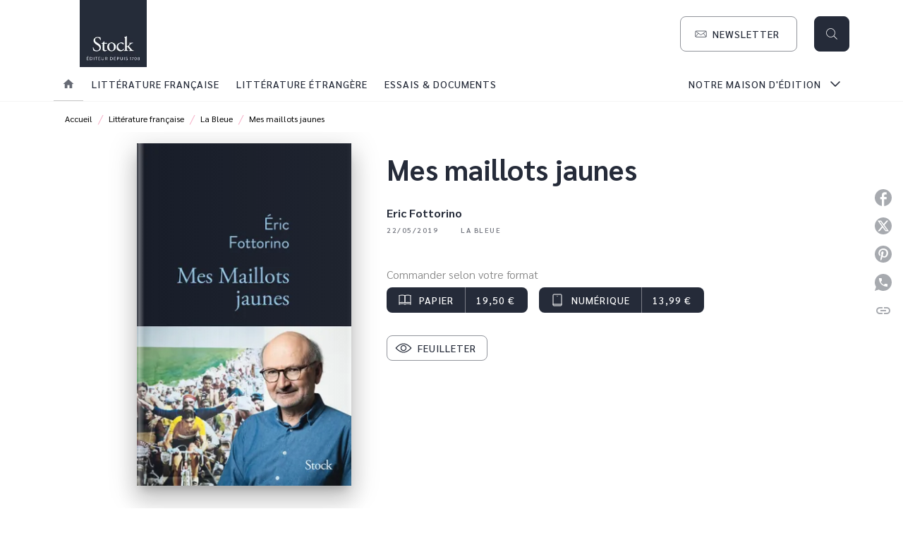

--- FILE ---
content_type: image/svg+xml
request_url: https://media.hachette.fr/shared/[date:custom:Y]-[date:custom:m]/buynumerique.svg
body_size: 195
content:
<svg xmlns="http://www.w3.org/2000/svg" width="20" height="20" viewBox="0 0 20 20" fill="none">
  <rect x="4" y="2.00293" width="12" height="16" rx="1" stroke="white"/>
  <path d="M4 16.0029L16 16.0029" stroke="white" stroke-linecap="round" stroke-linejoin="round"/>
  <circle cx="10" cy="4.50293" r="0.5" fill="white"/>
</svg>